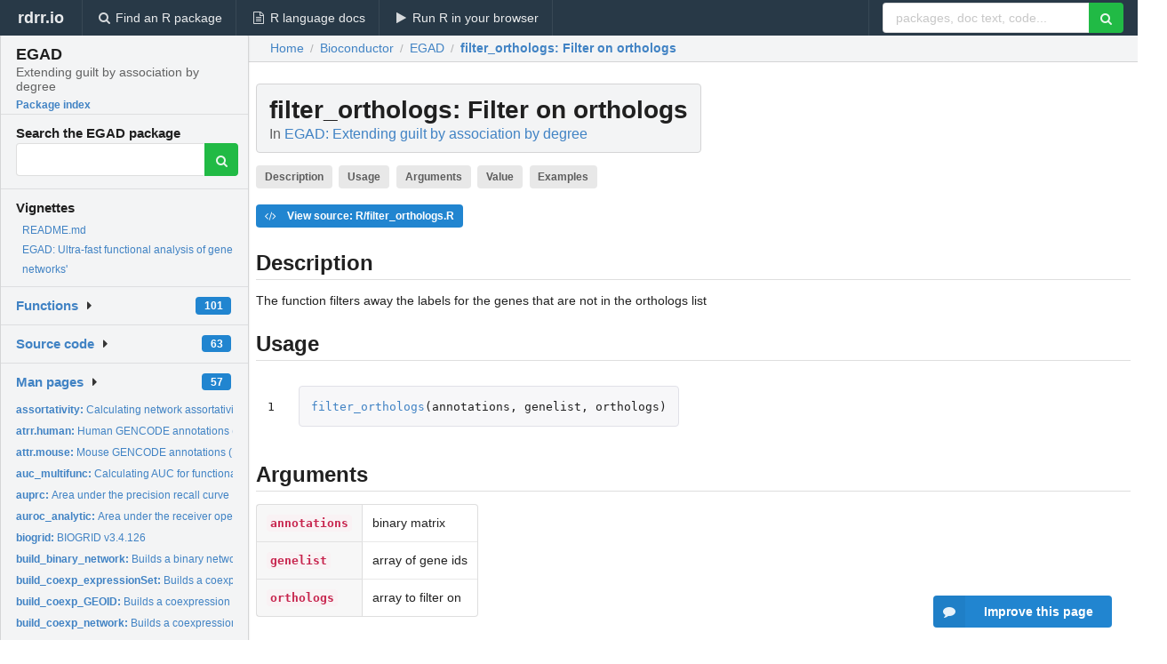

--- FILE ---
content_type: text/html; charset=utf-8
request_url: https://rdrr.io/bioc/EGAD/man/filter_orthologs.html
body_size: 36412
content:


<!DOCTYPE html>
<html lang="en">
  <head>
    <meta charset="utf-8">
    
    <script async src="https://www.googletagmanager.com/gtag/js?id=G-LRSBGK4Q35"></script>
<script>
  window.dataLayer = window.dataLayer || [];
  function gtag(){dataLayer.push(arguments);}
  gtag('js', new Date());

  gtag('config', 'G-LRSBGK4Q35');
</script>

    <meta http-equiv="X-UA-Compatible" content="IE=edge">
    <meta name="viewport" content="width=device-width, initial-scale=1, minimum-scale=1">
    <meta property="og:title" content="filter_orthologs: Filter on orthologs in EGAD: Extending guilt by association by degree" />
    
      <meta name="description" content="The function filters away the labels for the genes 
that are not in the orthologs list">
      <meta property="og:description" content="The function filters away the labels for the genes 
that are not in the orthologs list"/>
    

    <link rel="icon" href="/favicon.ico">

    <link rel="canonical" href="https://rdrr.io/bioc/EGAD/man/filter_orthologs.html" />

    <link rel="search" type="application/opensearchdescription+xml" title="R Package Documentation" href="/opensearch.xml" />

    <!-- Hello from va2  -->

    <title>filter_orthologs: Filter on orthologs in EGAD: Extending guilt by association by degree</title>

    <!-- HTML5 shim and Respond.js IE8 support of HTML5 elements and media queries -->
    <!--[if lt IE 9]>
      <script src="https://oss.maxcdn.com/html5shiv/3.7.2/html5shiv.min.js"></script>
      <script src="https://oss.maxcdn.com/respond/1.4.2/respond.min.js"></script>
    <![endif]-->

    
      
      
<link rel="stylesheet" href="/static/CACHE/css/dd7eaddf7db3.css" type="text/css" />

    

    
  

  <script type="application/ld+json">
{
  "@context": "http://schema.org",
  "@type": "Article",
  "mainEntityOfPage": {
    "@type": "WebPage",
    "@id": "https://rdrr.io/bioc/EGAD/man/filter_orthologs.html"
  },
  "headline": "Filter on orthologs",
  "datePublished": "2020-10-27T00:00:00",
  "dateModified": "2020-11-08T20:31:38.437381+00:00",
  "author": {
    "@type": "Person",
    "name": "Sara Ballouz [aut, cre], Melanie Weber         [aut, ctb], Paul Pavlidis [aut], Jesse Gillis          [aut, ctb]"
  },
  "description": "The function filters away the labels for the genes  that are not in the orthologs list"
}
  </script>

  <style>
    .hll { background-color: #ffffcc }
.pyg-c { color: #408080; font-style: italic } /* Comment */
.pyg-err { border: 1px solid #FF0000 } /* Error */
.pyg-k { color: #008000; font-weight: bold } /* Keyword */
.pyg-o { color: #666666 } /* Operator */
.pyg-ch { color: #408080; font-style: italic } /* Comment.Hashbang */
.pyg-cm { color: #408080; font-style: italic } /* Comment.Multiline */
.pyg-cp { color: #BC7A00 } /* Comment.Preproc */
.pyg-cpf { color: #408080; font-style: italic } /* Comment.PreprocFile */
.pyg-c1 { color: #408080; font-style: italic } /* Comment.Single */
.pyg-cs { color: #408080; font-style: italic } /* Comment.Special */
.pyg-gd { color: #A00000 } /* Generic.Deleted */
.pyg-ge { font-style: italic } /* Generic.Emph */
.pyg-gr { color: #FF0000 } /* Generic.Error */
.pyg-gh { color: #000080; font-weight: bold } /* Generic.Heading */
.pyg-gi { color: #00A000 } /* Generic.Inserted */
.pyg-go { color: #888888 } /* Generic.Output */
.pyg-gp { color: #000080; font-weight: bold } /* Generic.Prompt */
.pyg-gs { font-weight: bold } /* Generic.Strong */
.pyg-gu { color: #800080; font-weight: bold } /* Generic.Subheading */
.pyg-gt { color: #0044DD } /* Generic.Traceback */
.pyg-kc { color: #008000; font-weight: bold } /* Keyword.Constant */
.pyg-kd { color: #008000; font-weight: bold } /* Keyword.Declaration */
.pyg-kn { color: #008000; font-weight: bold } /* Keyword.Namespace */
.pyg-kp { color: #008000 } /* Keyword.Pseudo */
.pyg-kr { color: #008000; font-weight: bold } /* Keyword.Reserved */
.pyg-kt { color: #B00040 } /* Keyword.Type */
.pyg-m { color: #666666 } /* Literal.Number */
.pyg-s { color: #BA2121 } /* Literal.String */
.pyg-na { color: #7D9029 } /* Name.Attribute */
.pyg-nb { color: #008000 } /* Name.Builtin */
.pyg-nc { color: #0000FF; font-weight: bold } /* Name.Class */
.pyg-no { color: #880000 } /* Name.Constant */
.pyg-nd { color: #AA22FF } /* Name.Decorator */
.pyg-ni { color: #999999; font-weight: bold } /* Name.Entity */
.pyg-ne { color: #D2413A; font-weight: bold } /* Name.Exception */
.pyg-nf { color: #0000FF } /* Name.Function */
.pyg-nl { color: #A0A000 } /* Name.Label */
.pyg-nn { color: #0000FF; font-weight: bold } /* Name.Namespace */
.pyg-nt { color: #008000; font-weight: bold } /* Name.Tag */
.pyg-nv { color: #19177C } /* Name.Variable */
.pyg-ow { color: #AA22FF; font-weight: bold } /* Operator.Word */
.pyg-w { color: #bbbbbb } /* Text.Whitespace */
.pyg-mb { color: #666666 } /* Literal.Number.Bin */
.pyg-mf { color: #666666 } /* Literal.Number.Float */
.pyg-mh { color: #666666 } /* Literal.Number.Hex */
.pyg-mi { color: #666666 } /* Literal.Number.Integer */
.pyg-mo { color: #666666 } /* Literal.Number.Oct */
.pyg-sa { color: #BA2121 } /* Literal.String.Affix */
.pyg-sb { color: #BA2121 } /* Literal.String.Backtick */
.pyg-sc { color: #BA2121 } /* Literal.String.Char */
.pyg-dl { color: #BA2121 } /* Literal.String.Delimiter */
.pyg-sd { color: #BA2121; font-style: italic } /* Literal.String.Doc */
.pyg-s2 { color: #BA2121 } /* Literal.String.Double */
.pyg-se { color: #BB6622; font-weight: bold } /* Literal.String.Escape */
.pyg-sh { color: #BA2121 } /* Literal.String.Heredoc */
.pyg-si { color: #BB6688; font-weight: bold } /* Literal.String.Interpol */
.pyg-sx { color: #008000 } /* Literal.String.Other */
.pyg-sr { color: #BB6688 } /* Literal.String.Regex */
.pyg-s1 { color: #BA2121 } /* Literal.String.Single */
.pyg-ss { color: #19177C } /* Literal.String.Symbol */
.pyg-bp { color: #008000 } /* Name.Builtin.Pseudo */
.pyg-fm { color: #0000FF } /* Name.Function.Magic */
.pyg-vc { color: #19177C } /* Name.Variable.Class */
.pyg-vg { color: #19177C } /* Name.Variable.Global */
.pyg-vi { color: #19177C } /* Name.Variable.Instance */
.pyg-vm { color: #19177C } /* Name.Variable.Magic */
.pyg-il { color: #666666 } /* Literal.Number.Integer.Long */
  </style>


    
  </head>

  <body>
    <div class="ui darkblue top fixed inverted menu" role="navigation" itemscope itemtype="http://www.schema.org/SiteNavigationElement" style="height: 40px; z-index: 1000;">
      <a class="ui header item " href="/">rdrr.io<!-- <small>R Package Documentation</small>--></a>
      <a class='ui item ' href="/find/" itemprop="url"><i class='search icon'></i><span itemprop="name">Find an R package</span></a>
      <a class='ui item ' href="/r/" itemprop="url"><i class='file text outline icon'></i> <span itemprop="name">R language docs</span></a>
      <a class='ui item ' href="/snippets/" itemprop="url"><i class='play icon'></i> <span itemprop="name">Run R in your browser</span></a>

      <div class='right menu'>
        <form class='item' method='GET' action='/search'>
          <div class='ui right action input'>
            <input type='text' placeholder='packages, doc text, code...' size='24' name='q'>
            <button type="submit" class="ui green icon button"><i class='search icon'></i></button>
          </div>
        </form>
      </div>
    </div>

    
  



<div style='width: 280px; top: 24px; position: absolute;' class='ui vertical menu only-desktop bg-grey'>
  <a class='header  item' href='/bioc/EGAD/' style='padding-bottom: 4px'>
    <h3 class='ui header' style='margin-bottom: 4px'>
      EGAD
      <div class='sub header'>Extending guilt by association by degree</div>
    </h3>
    <small style='padding: 0 0 16px 0px' class='fakelink'>Package index</small>
  </a>

  <form class='item' method='GET' action='/search'>
    <div class='sub header' style='margin-bottom: 4px'>Search the EGAD package</div>
    <div class='ui action input' style='padding-right: 32px'>
      <input type='hidden' name='package' value='EGAD'>
      <input type='hidden' name='repo' value='bioc'>
      <input type='text' placeholder='' name='q'>
      <button type="submit" class="ui green icon button">
        <i class="search icon"></i>
      </button>
    </div>
  </form>

  
    <div class='header item' style='padding-bottom: 7px'>Vignettes</div>
    <small>
      <ul class='fakelist'>
        
          <li>
            <a href='/bioc/EGAD/f/README.md'>
              README.md
              
            </a>
          </li>
        
          <li>
            <a href='/bioc/EGAD/f/vignettes/EGAD.Rmd'>
              EGAD:  Ultra-fast functional analysis of gene networks&#39;
              
            </a>
          </li>
        
      </ul>
    </small>
  

  <div class='ui floating dropdown item finder '>
  <b><a href='/bioc/EGAD/api/'>Functions</a></b> <div class='ui blue label'>101</div>
  <i class='caret right icon'></i>
  
  
  
</div>

  <div class='ui floating dropdown item finder '>
  <b><a href='/bioc/EGAD/f/'>Source code</a></b> <div class='ui blue label'>63</div>
  <i class='caret right icon'></i>
  
  
  
</div>

  <div class='ui floating dropdown item finder '>
  <b><a href='/bioc/EGAD/man/'>Man pages</a></b> <div class='ui blue label'>57</div>
  <i class='caret right icon'></i>
  
    <small>
      <ul style='list-style-type: none; margin: 12px auto 0; line-height: 2.0; padding-left: 0px; padding-bottom: 8px;'>
        
          <li style='white-space: nowrap; text-overflow: clip; overflow: hidden;'><a href='/bioc/EGAD/man/assortativity.html'><b>assortativity: </b>Calculating network assortativity</a></li>
        
          <li style='white-space: nowrap; text-overflow: clip; overflow: hidden;'><a href='/bioc/EGAD/man/atrr.human.html'><b>atrr.human: </b>Human GENCODE annotations (v22)</a></li>
        
          <li style='white-space: nowrap; text-overflow: clip; overflow: hidden;'><a href='/bioc/EGAD/man/attr.mouse.html'><b>attr.mouse: </b>Mouse GENCODE annotations (M7)</a></li>
        
          <li style='white-space: nowrap; text-overflow: clip; overflow: hidden;'><a href='/bioc/EGAD/man/auc_multifunc.html'><b>auc_multifunc: </b>Calculating AUC for functional groups from ranked lists</a></li>
        
          <li style='white-space: nowrap; text-overflow: clip; overflow: hidden;'><a href='/bioc/EGAD/man/auprc.html'><b>auprc: </b>Area under the precision recall curve</a></li>
        
          <li style='white-space: nowrap; text-overflow: clip; overflow: hidden;'><a href='/bioc/EGAD/man/auroc_analytic.html'><b>auroc_analytic: </b>Area under the receiver operating characteristic curve</a></li>
        
          <li style='white-space: nowrap; text-overflow: clip; overflow: hidden;'><a href='/bioc/EGAD/man/biogrid.html'><b>biogrid: </b>BIOGRID v3.4.126</a></li>
        
          <li style='white-space: nowrap; text-overflow: clip; overflow: hidden;'><a href='/bioc/EGAD/man/build_binary_network.html'><b>build_binary_network: </b>Builds a binary network</a></li>
        
          <li style='white-space: nowrap; text-overflow: clip; overflow: hidden;'><a href='/bioc/EGAD/man/build_coexp_expressionSet.html'><b>build_coexp_expressionSet: </b>Builds a coexpression network from an expressionSet</a></li>
        
          <li style='white-space: nowrap; text-overflow: clip; overflow: hidden;'><a href='/bioc/EGAD/man/build_coexp_GEOID.html'><b>build_coexp_GEOID: </b>Builds a coexpression network given a GEO ID</a></li>
        
          <li style='white-space: nowrap; text-overflow: clip; overflow: hidden;'><a href='/bioc/EGAD/man/build_coexp_network.html'><b>build_coexp_network: </b>Builds a coexpression network from an expressionSet</a></li>
        
          <li style='white-space: nowrap; text-overflow: clip; overflow: hidden;'><a href='/bioc/EGAD/man/build_semantic_similarity_network.html'><b>build_semantic_similarity_network: </b>Builds a semantic similarity network</a></li>
        
          <li style='white-space: nowrap; text-overflow: clip; overflow: hidden;'><a href='/bioc/EGAD/man/build_weighted_network.html'><b>build_weighted_network: </b>Builds a weighted network</a></li>
        
          <li style='white-space: nowrap; text-overflow: clip; overflow: hidden;'><a href='/bioc/EGAD/man/calculate_multifunc.html'><b>calculate_multifunc: </b>Performing multifunctionality analysis</a></li>
        
          <li style='white-space: nowrap; text-overflow: clip; overflow: hidden;'><a href='/bioc/EGAD/man/conv_smoother.html'><b>conv_smoother: </b>Plot smoothed curve</a></li>
        
          <li style='white-space: nowrap; text-overflow: clip; overflow: hidden;'><a href='/bioc/EGAD/man/example_annotations.html'><b>example_annotations: </b>Example of annotations</a></li>
        
          <li style='white-space: nowrap; text-overflow: clip; overflow: hidden;'><a href='/bioc/EGAD/man/example_binary_network.html'><b>example_binary_network: </b>Example of binary network</a></li>
        
          <li style='white-space: nowrap; text-overflow: clip; overflow: hidden;'><a href='/bioc/EGAD/man/example_coexpression.html'><b>example_coexpression: </b>Example of binary network</a></li>
        
          <li style='white-space: nowrap; text-overflow: clip; overflow: hidden;'><a href='/bioc/EGAD/man/example_neighbor_voting.html'><b>example_neighbor_voting: </b>Example of binary network</a></li>
        
          <li style='white-space: nowrap; text-overflow: clip; overflow: hidden;'><a href='/bioc/EGAD/man/extend_network.html'><b>extend_network: </b>Builds an extended network from a binary network</a></li>
        
          <li style='white-space: nowrap; text-overflow: clip; overflow: hidden;'><a href='/bioc/EGAD/man/filter_network.html'><b>filter_network: </b>Filter on matrix</a></li>
        
          <li style='white-space: nowrap; text-overflow: clip; overflow: hidden;'><a href='/bioc/EGAD/man/filter_network_cols.html'><b>filter_network_cols: </b>Filter on columns</a></li>
        
          <li style='white-space: nowrap; text-overflow: clip; overflow: hidden;'><a href='/bioc/EGAD/man/filter_network_rows.html'><b>filter_network_rows: </b>Filter on rows</a></li>
        
          <li style='white-space: nowrap; text-overflow: clip; overflow: hidden;'><a href='/bioc/EGAD/man/filter_orthologs.html'><b>filter_orthologs: </b>Filter on orthologs</a></li>
        
          <li style='white-space: nowrap; text-overflow: clip; overflow: hidden;'><a href='/bioc/EGAD/man/fmeasure.html'><b>fmeasure: </b>Fmeasure of precision-recall</a></li>
        
          <li style='white-space: nowrap; text-overflow: clip; overflow: hidden;'><a href='/bioc/EGAD/man/genes.html'><b>genes: </b>Genes from BIOGRID v3.4.126</a></li>
        
          <li style='white-space: nowrap; text-overflow: clip; overflow: hidden;'><a href='/bioc/EGAD/man/get_auc.html'><b>get_auc: </b>Calculates the area under a curve</a></li>
        
          <li style='white-space: nowrap; text-overflow: clip; overflow: hidden;'><a href='/bioc/EGAD/man/get_biogrid.html'><b>get_biogrid: </b>Downloading and filtering BIOGRID</a></li>
        
          <li style='white-space: nowrap; text-overflow: clip; overflow: hidden;'><a href='/bioc/EGAD/man/get_counts.html'><b>get_counts: </b>Get counts</a></li>
        
          <li style='white-space: nowrap; text-overflow: clip; overflow: hidden;'><a href='/bioc/EGAD/man/get_density.html'><b>get_density: </b>Get density</a></li>
        
          <li style='white-space: nowrap; text-overflow: clip; overflow: hidden;'><a href='/bioc/EGAD/man/get_expression_data_gemma.html'><b>get_expression_data_gemma: </b>Obtain expression matrix from the GEMMA database</a></li>
        
          <li style='white-space: nowrap; text-overflow: clip; overflow: hidden;'><a href='/bioc/EGAD/man/get_expression_matrix_from_GEO.html'><b>get_expression_matrix_from_GEO: </b>Obtain expression matrix from GEO database</a></li>
        
          <li style='white-space: nowrap; text-overflow: clip; overflow: hidden;'><a href='/bioc/EGAD/man/get_phenocarta.html'><b>get_phenocarta: </b>Downloading and filtering Phenocarta</a></li>
        
          <li style='white-space: nowrap; text-overflow: clip; overflow: hidden;'><a href='/bioc/EGAD/man/get_prc.html'><b>get_prc: </b>Build precision-recall curve</a></li>
        
          <li style='white-space: nowrap; text-overflow: clip; overflow: hidden;'><a href='/bioc/EGAD/man/get_roc.html'><b>get_roc: </b>Build receiver operating characteristic curve</a></li>
        
          <li style='white-space: nowrap; text-overflow: clip; overflow: hidden;'><a href='/bioc/EGAD/man/GO.human.html'><b>GO.human: </b>GO - human</a></li>
        
          <li style='white-space: nowrap; text-overflow: clip; overflow: hidden;'><a href='/bioc/EGAD/man/GO.mouse.html'><b>GO.mouse: </b>GO - mouse</a></li>
        
          <li style='white-space: nowrap; text-overflow: clip; overflow: hidden;'><a href='/bioc/EGAD/man/GO.voc.html'><b>GO.voc: </b>Gene ontology vocabulary</a></li>
        
          <li style='white-space: nowrap; text-overflow: clip; overflow: hidden;'><a href='/bioc/EGAD/man/make_annotations.html'><b>make_annotations: </b>Creating gene annotations</a></li>
        
          <li style='white-space: nowrap; text-overflow: clip; overflow: hidden;'><a href='/bioc/EGAD/man/make_genelist.html'><b>make_genelist: </b>Creating list of all genes in the data set.</a></li>
        
          <li style='white-space: nowrap; text-overflow: clip; overflow: hidden;'><a href='/bioc/EGAD/man/make_gene_network.html'><b>make_gene_network: </b>Creating gene-by-gene network</a></li>
        
          <li style='white-space: nowrap; text-overflow: clip; overflow: hidden;'><a href='/bioc/EGAD/man/make_transparent.html'><b>make_transparent: </b>Make a color transparent (Taken from an answer on...</a></li>
        
          <li style='white-space: nowrap; text-overflow: clip; overflow: hidden;'><a href='/bioc/EGAD/man/neighbor_voting.html'><b>neighbor_voting: </b>Evaluating Gene Function Prediction</a></li>
        
          <li style='white-space: nowrap; text-overflow: clip; overflow: hidden;'><a href='/bioc/EGAD/man/node_degree.html'><b>node_degree: </b>Calculate node degree</a></li>
        
          <li style='white-space: nowrap; text-overflow: clip; overflow: hidden;'><a href='/bioc/EGAD/man/ortho.html'><b>ortho: </b>Gene orthologs</a></li>
        
          <li style='white-space: nowrap; text-overflow: clip; overflow: hidden;'><a href='/bioc/EGAD/man/pheno.html'><b>pheno: </b>Phenocarta</a></li>
        
          <li style='white-space: nowrap; text-overflow: clip; overflow: hidden;'><a href='/bioc/EGAD/man/plot_densities.html'><b>plot_densities: </b>Plot densities</a></li>
        
          <li style='white-space: nowrap; text-overflow: clip; overflow: hidden;'><a href='/bioc/EGAD/man/plot_density_compare.html'><b>plot_density_compare: </b>Plot density comparisons</a></li>
        
          <li style='white-space: nowrap; text-overflow: clip; overflow: hidden;'><a href='/bioc/EGAD/man/plot_distribution.html'><b>plot_distribution: </b>Plot distribution histogram</a></li>
        
          <li style='white-space: nowrap; text-overflow: clip; overflow: hidden;'><a href='/bioc/EGAD/man/plot_network_heatmap.html'><b>plot_network_heatmap: </b>Plot network heatmap</a></li>
        
        <li style='padding-top: 4px; padding-bottom: 0;'><a href='/bioc/EGAD/man/'><b>Browse all...</b></a></li>
      </ul>
    </small>
  
  
  
</div>


  

  
</div>



  <div class='desktop-pad' id='body-content'>
    <div class='ui fluid container bc-row' style='padding-left: 24px'>
      <div class='ui breadcrumb' itemscope itemtype="http://schema.org/BreadcrumbList">
        <a class='section' href="/">Home</a>

        <div class='divider'> / </div>

        <span itemprop="itemListElement" itemscope itemtype="http://schema.org/ListItem">
          <a class='section' itemscope itemtype="http://schema.org/Thing" itemprop="item" id="https://rdrr.io/all/bioc/" href="/all/bioc/">
            <span itemprop="name">Bioconductor</span>
          </a>
          <meta itemprop="position" content="1" />
        </span>

        <div class='divider'> / </div>

        <span itemprop="itemListElement" itemscope itemtype="http://schema.org/ListItem">
          <a class='section' itemscope itemtype="http://schema.org/Thing" itemprop="item" id="https://rdrr.io/bioc/EGAD/" href="/bioc/EGAD/">
            <span itemprop="name">EGAD</span>
          </a>
          <meta itemprop="position" content="2" />
        </span>

        <div class='divider'> / </div>

        <span itemprop="itemListElement" itemscope itemtype="http://schema.org/ListItem" class="active section">
          <a class='active section' itemscope itemtype="http://schema.org/Thing" itemprop="item" id="https://rdrr.io/bioc/EGAD/man/filter_orthologs.html" href="https://rdrr.io/bioc/EGAD/man/filter_orthologs.html">
            <strong itemprop="name">filter_orthologs</strong>: Filter on orthologs
          </a>
          <meta itemprop="position" content="3" />
        </span>
      </div>
    </div>

    <div id='man-container' class='ui container' style='padding: 0px 8px'>
      
        
          <div class='only-desktop' style='float: right; width: 300px; height: 600px; margin-left: 16px;'>
            <ins class="adsbygoogle"
style="display:block;min-width:120px;max-width:300px;width:100%;height:600px"
data-ad-client="ca-pub-6535703173049909"
data-ad-slot="4796835387"
data-ad-format="vertical"></ins>
          </div>
        

        <!-- ethical is further down, under the title -->
      

      <h1 class='ui block header fit-content' id='manTitle'>
        <span id='manSlug'>filter_orthologs</span>: Filter on orthologs
        <div class='sub header'>In <a href='/bioc/EGAD/'>EGAD: Extending guilt by association by degree</a>
      </h1>

      

      <p>
        
          <a class='ui label' href='#heading-0' style='margin-bottom: 4px;'>Description</a>
        
          <a class='ui label' href='#heading-1' style='margin-bottom: 4px;'>Usage</a>
        
          <a class='ui label' href='#heading-2' style='margin-bottom: 4px;'>Arguments</a>
        
          <a class='ui label' href='#heading-3' style='margin-bottom: 4px;'>Value</a>
        
          <a class='ui label' href='#heading-4' style='margin-bottom: 4px;'>Examples</a>
        
      </p>

      <p>
        
          <a class='ui blue label' href='/bioc/EGAD/src/R/filter_orthologs.R'><i class='code icon'></i> View source: R/filter_orthologs.R</a>
        
      </p>

      


<a class="anchor" id="heading-0"></a><h2 class="ui dividing header">Description</h2>
<p>The function filters away the labels for the genes 
that are not in the orthologs list
</p>
<a class="anchor" id="heading-1"></a><h2 class="ui dividing header">Usage</h2>
<table class="highlighttable"><tr><td class="linenos"><div class="linenodiv"><pre>1</pre></div></td><td class="code"><div class="highlight"><pre><span></span><span class="pyg-nf"><a id="sym-filter_orthologs" class="mini-popup" href="/bioc/EGAD/man/filter_orthologs.html" data-mini-url="/bioc/EGAD/man/filter_orthologs.minihtml">filter_orthologs</a></span><span class="pyg-p">(</span><span class="pyg-n">annotations</span><span class="pyg-p">,</span> <span class="pyg-n">genelist</span><span class="pyg-p">,</span> <span class="pyg-n">orthologs</span><span class="pyg-p">)</span>
</pre></div>
</td></tr></table>
<a class="anchor" id="heading-2"></a><h2 class="ui dividing header">Arguments</h2>
<table class="ui collapsing definition table" summary="R argblock">
<tr valign="top"><td><code>annotations</code></td>
<td>
<p>binary matrix</p>
</td></tr>
<tr valign="top"><td><code>genelist</code></td>
<td>
<p>array of gene ids</p>
</td></tr>
<tr valign="top"><td><code>orthologs</code></td>
<td>
<p>array to filter on</p>
</td></tr>
</table>
<a class="anchor" id="heading-3"></a><h2 class="ui dividing header">Value</h2>
<p>annotations_filtered binary matrix
</p>
<a class="anchor" id="heading-4"></a><h2 class="ui dividing header">Examples</h2>
<table class="highlighttable"><tr><td class="linenos"><div class="linenodiv"><pre>1
2
3
4
5
6</pre></div></td><td class="code"><div class="highlight"><pre><span></span><span class="pyg-n">genes.labels</span> <span class="pyg-o">&lt;-</span> <span class="pyg-nf"><a id="sym-matrix" class="mini-popup" href="/r/base/matrix.html" data-mini-url="/r/base/matrix.minihtml">matrix</a></span><span class="pyg-p">(</span> <span class="pyg-nf"><a id="sym-sample" class="mini-popup" href="/r/base/sample.html" data-mini-url="/r/base/sample.minihtml">sample</a></span><span class="pyg-p">(</span> <span class="pyg-nf"><a id="sym-c" class="mini-popup" href="/r/base/c.html" data-mini-url="/r/base/c.minihtml">c</a></span><span class="pyg-p">(</span><span class="pyg-m">0</span><span class="pyg-p">,</span><span class="pyg-m">1</span><span class="pyg-p">),</span> <span class="pyg-m">1000</span><span class="pyg-p">,</span> <span class="pyg-n"><a id="sym-replace" class="mini-popup" href="/r/base/replace.html" data-mini-url="/r/base/replace.minihtml">replace</a></span><span class="pyg-o">=</span><span class="pyg-kc"><a id="sym-TRUE" class="mini-popup" href="/r/base/logical.html" data-mini-url="/r/base/logical.minihtml">TRUE</a></span><span class="pyg-p">),</span> <span class="pyg-n"><a id="sym-nrow" class="mini-popup" href="/r/base/nrow.html" data-mini-url="/r/base/nrow.minihtml">nrow</a></span><span class="pyg-o">=</span><span class="pyg-m">100</span><span class="pyg-p">)</span>
<span class="pyg-nf"><a id="sym-rownames" class="mini-popup" href="/r/base/colnames.html" data-mini-url="/r/base/colnames.minihtml">rownames</a></span><span class="pyg-p">(</span><span class="pyg-n">genes.labels</span><span class="pyg-p">)</span> <span class="pyg-o">=</span> <span class="pyg-nf"><a id="sym-paste" class="mini-popup" href="/r/base/paste.html" data-mini-url="/r/base/paste.minihtml">paste</a></span><span class="pyg-p">(</span><span class="pyg-s">&#39;gene&#39;</span><span class="pyg-p">,</span> <span class="pyg-m">1</span><span class="pyg-o">:</span><span class="pyg-m">100</span><span class="pyg-p">,</span> <span class="pyg-n">sep</span><span class="pyg-o">=</span><span class="pyg-s">&#39;&#39;</span><span class="pyg-p">)</span>
<span class="pyg-nf"><a id="sym-colnames" class="mini-popup" href="/r/base/colnames.html" data-mini-url="/r/base/colnames.minihtml">colnames</a></span><span class="pyg-p">(</span><span class="pyg-n">genes.labels</span><span class="pyg-p">)</span> <span class="pyg-o">=</span> <span class="pyg-nf"><a id="sym-paste" class="mini-popup" href="/r/base/paste.html" data-mini-url="/r/base/paste.minihtml">paste</a></span><span class="pyg-p">(</span><span class="pyg-s">&#39;function&#39;</span><span class="pyg-p">,</span> <span class="pyg-m">1</span><span class="pyg-o">:</span><span class="pyg-m">10</span><span class="pyg-p">,</span> <span class="pyg-n">sep</span><span class="pyg-o">=</span><span class="pyg-s">&#39;&#39;</span><span class="pyg-p">)</span>
<span class="pyg-n">gene.list</span> <span class="pyg-o">&lt;-</span> <span class="pyg-nf"><a id="sym-paste" class="mini-popup" href="/r/base/paste.html" data-mini-url="/r/base/paste.minihtml">paste</a></span><span class="pyg-p">(</span><span class="pyg-s">&#39;gene&#39;</span><span class="pyg-p">,</span> <span class="pyg-m">1</span><span class="pyg-o">:</span><span class="pyg-m">100</span><span class="pyg-p">,</span> <span class="pyg-n">sep</span><span class="pyg-o">=</span><span class="pyg-s">&#39;&#39;</span><span class="pyg-p">)</span>
<span class="pyg-n">orthologs</span> <span class="pyg-o">&lt;-</span> <span class="pyg-nf"><a id="sym-paste" class="mini-popup" href="/r/base/paste.html" data-mini-url="/r/base/paste.minihtml">paste</a></span><span class="pyg-p">(</span><span class="pyg-s">&#39;gene&#39;</span><span class="pyg-p">,</span> <span class="pyg-p">(</span><span class="pyg-m">1</span><span class="pyg-o">:</span><span class="pyg-m">50</span><span class="pyg-p">)</span><span class="pyg-o">*</span><span class="pyg-m">2</span><span class="pyg-p">,</span> <span class="pyg-n">sep</span><span class="pyg-o">=</span><span class="pyg-s">&#39;&#39;</span><span class="pyg-p">)</span>
<span class="pyg-n">genes.labels.filt</span> <span class="pyg-o">&lt;-</span> <span class="pyg-nf"><a id="sym-filter_orthologs" class="mini-popup" href="/bioc/EGAD/man/filter_orthologs.html" data-mini-url="/bioc/EGAD/man/filter_orthologs.minihtml">filter_orthologs</a></span><span class="pyg-p">(</span><span class="pyg-n">genes.labels</span><span class="pyg-p">,</span> <span class="pyg-n">gene.list</span><span class="pyg-p">,</span> <span class="pyg-n">orthologs</span><span class="pyg-p">)</span> 
</pre></div>
</td></tr></table>


      

      

      <br />

      <div class='only-mobile' style='width: 320px; height: 100px; text-align: center;'><!-- rdrr-mobile-responsive -->
<ins class="adsbygoogle"
    style="display:block"
    data-ad-client="ca-pub-6535703173049909"
    data-ad-slot="4915028187"
    data-ad-format="auto"></ins></div>

      <small><a href="/bioc/EGAD/">EGAD documentation</a> built on Nov. 8, 2020, 8:31 p.m.</small>


      <br />
      <br />

      <div class='ui message'>
        <div class='ui stackable grid'>
          <div class='ten wide column'>
            <h2 class='ui header'>Related to <a href=''>filter_orthologs</a> in <a href='/bioc/EGAD/'>EGAD</a>...</h2>
          </div>
          <div class='six wide column'>
            <form class='ui form' method='GET' action='/search'>
              <div class='ui action input'>
                <input type='hidden' name='package' value='EGAD'>
                <input type='hidden' name='repo' value='bioc'>
                <input type='text' placeholder='filter_orthologs' name='q' size='32'>
                <button type="submit" class="ui green button"><i class='search icon'></i></button>
              </div>
            </form>
          </div>
        </div>

        <div class='ui three column stackable grid'>
          <div class='column'>
            <div class='ui link list'>
              <!-- <a class='header item'>filter_orthologs source code</a> -->
              <a class='fakelink item' href='/bioc/EGAD/'><b>EGAD index</b></a>
              
            </div>
          </div>

          <div class='column'>
            <div class='ui link list'>
              
                <a class='fakelink item' href='/bioc/EGAD/f/README.md'>
                  README.md
                  
                </a>
              
                <a class='fakelink item' href='/bioc/EGAD/f/vignettes/EGAD.Rmd'>
                  EGAD:  Ultra-fast functional analysis of gene networks&#39;
                  
                </a>
              
            </div>
          </div>

          

          
        </div>
      </div>
    </div>

    <div class="ui inverted darkblue vertical footer segment" style='margin-top: 16px; padding: 32px;'>
  <div class="ui center aligned container">
    <div class="ui stackable inverted divided three column centered grid">
      <div class="five wide column">
        <h4 class="ui inverted header">R Package Documentation</h4>
        <div class='ui inverted link list'>
          <a class='item' href='/' >rdrr.io home</a>
          <a class='item' href='/r/'>R language documentation</a>
          <a class='item' href='/snippets/'>Run R code online</a>
        </div>
      </div>
      <div class="five wide column">
        <h4 class="ui inverted header">Browse R Packages</h4>
        <div class='ui inverted link list'>
          <a class='item' href='/all/cran/'>CRAN packages</a>
          <a class='item' href='/all/bioc/'>Bioconductor packages</a>
          <a class='item' href='/all/rforge/'>R-Forge packages</a>
          <a class='item' href='/all/github/'>GitHub packages</a>
        </div>
      </div>
      <div class="five wide column">
        <h4 class="ui inverted header">We want your feedback!</h4>
        <small>Note that we can't provide technical support on individual packages. You should contact the package authors for that.</small>
        <div class='ui inverted link list'>
          <a class='item' href="https://twitter.com/intent/tweet?screen_name=rdrrHQ">
            <div class='ui large icon label twitter-button-colour'>
              <i class='whiteish twitter icon'></i> Tweet to @rdrrHQ
            </div>
          </a>

          <a class='item' href="https://github.com/rdrr-io/rdrr-issues/issues">
            <div class='ui large icon label github-button-colour'>
              <i class='whiteish github icon'></i> GitHub issue tracker
            </div>
          </a>

          <a class='item' href="mailto:ian@mutexlabs.com">
            <div class='ui teal large icon label'>
              <i class='whiteish mail outline icon'></i> ian@mutexlabs.com
            </div>
          </a>

          <a class='item' href="https://ianhowson.com">
            <div class='ui inverted large image label'>
              <img class='ui avatar image' src='/static/images/ianhowson32.png'> <span class='whiteish'>Personal blog</span>
            </div>
          </a>
        </div>
      </div>
    </div>
  </div>

  
  <br />
  <div class='only-mobile' style='min-height: 120px'>
    &nbsp;
  </div>
</div>
  </div>


    <!-- suggestions button -->
    <div style='position: fixed; bottom: 2%; right: 2%; z-index: 1000;'>
      <div class="ui raised segment surveyPopup" style='display:none'>
  <div class="ui large header">What can we improve?</div>

  <div class='content'>
    <div class="ui form">
      <div class="field">
        <button class='ui fluid button surveyReasonButton'>The page or its content looks wrong</button>
      </div>

      <div class="field">
        <button class='ui fluid button surveyReasonButton'>I can't find what I'm looking for</button>
      </div>

      <div class="field">
        <button class='ui fluid button surveyReasonButton'>I have a suggestion</button>
      </div>

      <div class="field">
        <button class='ui fluid button surveyReasonButton'>Other</button>
      </div>

      <div class="field">
        <label>Extra info (optional)</label>
        <textarea class='surveyText' rows='3' placeholder="Please enter more detail, if you like. Leave your email address if you'd like us to get in contact with you."></textarea>
      </div>

      <div class='ui error message surveyError' style='display: none'></div>

      <button class='ui large fluid green disabled button surveySubmitButton'>Submit</button>
    </div>
  </div>
</div>

      <button class='ui blue labeled icon button surveyButton only-desktop' style='display: none; float: right;'><i class="comment icon"></i> Improve this page</button>
      
    </div>

    
      <script async src="//pagead2.googlesyndication.com/pagead/js/adsbygoogle.js"></script>
    

    
  


    <div class="ui modal snippetsModal">
  <div class="header">
    Embedding an R snippet on your website
  </div>
  <div class="content">
    <div class="description">
      <p>Add the following code to your website.</p>

      <p>
        <textarea class='codearea snippetEmbedCode' rows='5' style="font-family: Consolas,Monaco,'Andale Mono',monospace;">REMOVE THIS</textarea>
        <button class='ui blue button copyButton' data-clipboard-target='.snippetEmbedCode'>Copy to clipboard</button>
      </p>

      <p>For more information on customizing the embed code, read <a href='/snippets/embedding/'>Embedding Snippets</a>.</p>
    </div>
  </div>
  <div class="actions">
    <div class="ui button">Close</div>
  </div>
</div>

    
    <script type="text/javascript" src="/static/CACHE/js/73d0b6f91493.js"></script>

    
    <script type="text/javascript" src="/static/CACHE/js/484b2a9a799d.js"></script>

    
    <script type="text/javascript" src="/static/CACHE/js/4f8010c72628.js"></script>

    
  <script>
    g_package_name = 'EGAD';
  </script>


    
  
<link rel="stylesheet" href="/static/CACHE/css/dd7eaddf7db3.css" type="text/css" />



    <link rel="stylesheet" href="//fonts.googleapis.com/css?family=Open+Sans:400,400italic,600,600italic,800,800italic">
    <link rel="stylesheet" href="//fonts.googleapis.com/css?family=Oswald:400,300,700">
  </body>
</html>


--- FILE ---
content_type: text/html; charset=utf-8
request_url: https://www.google.com/recaptcha/api2/aframe
body_size: 268
content:
<!DOCTYPE HTML><html><head><meta http-equiv="content-type" content="text/html; charset=UTF-8"></head><body><script nonce="NEMkCWpdWazHwh2Zb32uQA">/** Anti-fraud and anti-abuse applications only. See google.com/recaptcha */ try{var clients={'sodar':'https://pagead2.googlesyndication.com/pagead/sodar?'};window.addEventListener("message",function(a){try{if(a.source===window.parent){var b=JSON.parse(a.data);var c=clients[b['id']];if(c){var d=document.createElement('img');d.src=c+b['params']+'&rc='+(localStorage.getItem("rc::a")?sessionStorage.getItem("rc::b"):"");window.document.body.appendChild(d);sessionStorage.setItem("rc::e",parseInt(sessionStorage.getItem("rc::e")||0)+1);localStorage.setItem("rc::h",'1768455566043');}}}catch(b){}});window.parent.postMessage("_grecaptcha_ready", "*");}catch(b){}</script></body></html>